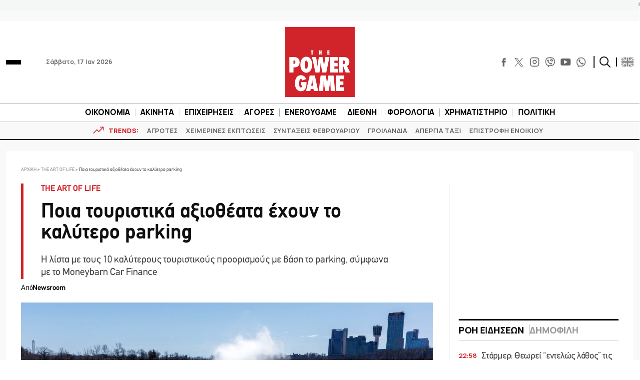

--- FILE ---
content_type: text/html; charset=utf-8
request_url: https://www.google.com/recaptcha/api2/aframe
body_size: 265
content:
<!DOCTYPE HTML><html><head><meta http-equiv="content-type" content="text/html; charset=UTF-8"></head><body><script nonce="_TuZq2sVXiHuBHJdPN-Zfw">/** Anti-fraud and anti-abuse applications only. See google.com/recaptcha */ try{var clients={'sodar':'https://pagead2.googlesyndication.com/pagead/sodar?'};window.addEventListener("message",function(a){try{if(a.source===window.parent){var b=JSON.parse(a.data);var c=clients[b['id']];if(c){var d=document.createElement('img');d.src=c+b['params']+'&rc='+(localStorage.getItem("rc::a")?sessionStorage.getItem("rc::b"):"");window.document.body.appendChild(d);sessionStorage.setItem("rc::e",parseInt(sessionStorage.getItem("rc::e")||0)+1);localStorage.setItem("rc::h",'1768686083069');}}}catch(b){}});window.parent.postMessage("_grecaptcha_ready", "*");}catch(b){}</script></body></html>

--- FILE ---
content_type: application/javascript
request_url: https://www.powergame.gr/wp-content/themes/whsk_powergame/common/js/gd.js?ver=1.9
body_size: 494
content:
//TO BE DELETED
function fetchAndUpdateStock() {
	fetch( stock_gd_ajax.ajax_url + '?action=fetch_stock_data_gd' )
		.then( response => response.json() )
		.then( data => {
			const stock                    = data.data[ 'inbroker-transactions' ].row;
			const stockIdGd                = 'whskTicker_GD';
			const stockPriceGd             = stock.price.toFixed( 2 );
			const closePrice               = stock.closePrice.toFixed( 2 );
			const prevClosePrice           = stock.prevClosePrice.toFixed( 2 );
			const stockPriceDeltaGd        = stock.pricePrevClosePriceDelta.toFixed( 2 );
			const stockPricePercentDeltaGd = stock.pricePrevClosePricePDelta.toFixed( 2 );

			const stockElementGd = document.getElementById( stockIdGd );
			const fPrice = ( closePrice != 0 ) ? closePrice : ( ( stockPriceGd != 0 ) ? stockPriceGd : prevClosePrice );
			if ( stockElementGd ) {
				stockElementGd.querySelector( '.tp' ).textContent = fPrice;
				stockElementGd.querySelector( '.tc' ).textContent = stockPricePercentDeltaGd + '%';

				const classChangeGd      = ( stockPriceDeltaGd > 0 && stockPricePercentDeltaGd > 0 ) ? 'up' : ( stockPriceDeltaGd < 0 && stockPricePercentDeltaGd < 0 ) ? 'dn' : '';
				stockElementGd.className = 'ticker__item ' + classChangeGd;

				const tnElement = stockElementGd.querySelector( '.tn' );
				if ( tnElement ) {
					const marketStatus  = stock.closed === 0 ? 'open' : 'closed';
					tnElement.className = 'tn ' + marketStatus;
				}
			}

			
		} )
		.catch( error => console.error( 'Error fetching stock data:', error ) );
}

// Update the stocks every 60 seconds
//setInterval( fetchAndUpdateStock, 60000 );

//fetchAndUpdateStock();
